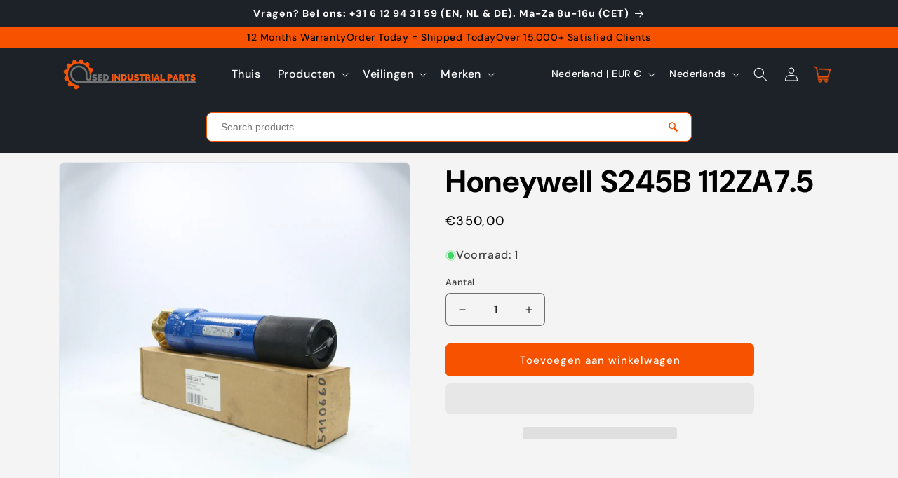

--- FILE ---
content_type: text/html; charset=UTF-8
request_url: https://www.modules4u.biz/shopify/exemptify/js/fix_prices_v1.js.php?shop=moosetools01.myshopify.com&country=NL&vat=&off&style=&inc_style=&vat_included_setting=false&hide_from_non_eu&tax_included=false&shop_currency=EUR&actual_currency=EUR&num_currencies=111&customer_exempt=&current_country=NL&
body_size: 184
content:
window.is_EU = false;var ev = new CustomEvent("ExemptifyLoaded");window.ExemptifyTriggerUpdate = function(){};window.customer_ip = "3.147.86.139";document.dispatchEvent(ev);